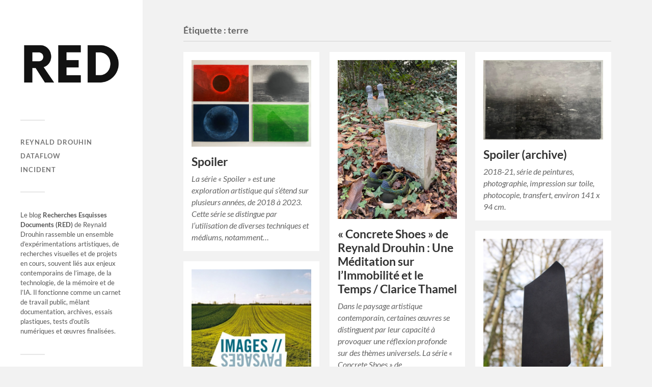

--- FILE ---
content_type: text/html; charset=UTF-8
request_url: https://red.reynalddrouhin.net/archive/tag/terre/
body_size: 11427
content:
<!DOCTYPE html>

<html class="no-js" lang="fr-FR">

	<head profile="http://gmpg.org/xfn/11">
		
		<meta http-equiv="Content-Type" content="text/html; charset=UTF-8" />
		<meta name="viewport" content="width=device-width, initial-scale=1.0, maximum-scale=1.0, user-scalable=no" >
		 
		<title>terre &#8211; RED</title>
<meta name='robots' content='max-image-preview:large' />
	<style>img:is([sizes="auto" i], [sizes^="auto," i]) { contain-intrinsic-size: 3000px 1500px }</style>
	<script>document.documentElement.className = document.documentElement.className.replace("no-js","js");</script>
<link rel='dns-prefetch' href='//secure.gravatar.com' />
<link rel='dns-prefetch' href='//stats.wp.com' />
<link rel='dns-prefetch' href='//v0.wordpress.com' />
<link rel='dns-prefetch' href='//widgets.wp.com' />
<link rel='dns-prefetch' href='//s0.wp.com' />
<link rel='dns-prefetch' href='//0.gravatar.com' />
<link rel='dns-prefetch' href='//1.gravatar.com' />
<link rel='dns-prefetch' href='//2.gravatar.com' />
<link rel="alternate" type="application/rss+xml" title="RED &raquo; Flux" href="https://red.reynalddrouhin.net/feed/" />
<link rel="alternate" type="application/rss+xml" title="RED &raquo; Flux des commentaires" href="https://red.reynalddrouhin.net/comments/feed/" />
<link rel="alternate" type="application/rss+xml" title="RED &raquo; Flux de l’étiquette terre" href="https://red.reynalddrouhin.net/archive/tag/terre/feed/" />
<script type="text/javascript">
/* <![CDATA[ */
window._wpemojiSettings = {"baseUrl":"https:\/\/s.w.org\/images\/core\/emoji\/16.0.1\/72x72\/","ext":".png","svgUrl":"https:\/\/s.w.org\/images\/core\/emoji\/16.0.1\/svg\/","svgExt":".svg","source":{"concatemoji":"https:\/\/red.reynalddrouhin.net\/wp-includes\/js\/wp-emoji-release.min.js?ver=6.8.3"}};
/*! This file is auto-generated */
!function(s,n){var o,i,e;function c(e){try{var t={supportTests:e,timestamp:(new Date).valueOf()};sessionStorage.setItem(o,JSON.stringify(t))}catch(e){}}function p(e,t,n){e.clearRect(0,0,e.canvas.width,e.canvas.height),e.fillText(t,0,0);var t=new Uint32Array(e.getImageData(0,0,e.canvas.width,e.canvas.height).data),a=(e.clearRect(0,0,e.canvas.width,e.canvas.height),e.fillText(n,0,0),new Uint32Array(e.getImageData(0,0,e.canvas.width,e.canvas.height).data));return t.every(function(e,t){return e===a[t]})}function u(e,t){e.clearRect(0,0,e.canvas.width,e.canvas.height),e.fillText(t,0,0);for(var n=e.getImageData(16,16,1,1),a=0;a<n.data.length;a++)if(0!==n.data[a])return!1;return!0}function f(e,t,n,a){switch(t){case"flag":return n(e,"\ud83c\udff3\ufe0f\u200d\u26a7\ufe0f","\ud83c\udff3\ufe0f\u200b\u26a7\ufe0f")?!1:!n(e,"\ud83c\udde8\ud83c\uddf6","\ud83c\udde8\u200b\ud83c\uddf6")&&!n(e,"\ud83c\udff4\udb40\udc67\udb40\udc62\udb40\udc65\udb40\udc6e\udb40\udc67\udb40\udc7f","\ud83c\udff4\u200b\udb40\udc67\u200b\udb40\udc62\u200b\udb40\udc65\u200b\udb40\udc6e\u200b\udb40\udc67\u200b\udb40\udc7f");case"emoji":return!a(e,"\ud83e\udedf")}return!1}function g(e,t,n,a){var r="undefined"!=typeof WorkerGlobalScope&&self instanceof WorkerGlobalScope?new OffscreenCanvas(300,150):s.createElement("canvas"),o=r.getContext("2d",{willReadFrequently:!0}),i=(o.textBaseline="top",o.font="600 32px Arial",{});return e.forEach(function(e){i[e]=t(o,e,n,a)}),i}function t(e){var t=s.createElement("script");t.src=e,t.defer=!0,s.head.appendChild(t)}"undefined"!=typeof Promise&&(o="wpEmojiSettingsSupports",i=["flag","emoji"],n.supports={everything:!0,everythingExceptFlag:!0},e=new Promise(function(e){s.addEventListener("DOMContentLoaded",e,{once:!0})}),new Promise(function(t){var n=function(){try{var e=JSON.parse(sessionStorage.getItem(o));if("object"==typeof e&&"number"==typeof e.timestamp&&(new Date).valueOf()<e.timestamp+604800&&"object"==typeof e.supportTests)return e.supportTests}catch(e){}return null}();if(!n){if("undefined"!=typeof Worker&&"undefined"!=typeof OffscreenCanvas&&"undefined"!=typeof URL&&URL.createObjectURL&&"undefined"!=typeof Blob)try{var e="postMessage("+g.toString()+"("+[JSON.stringify(i),f.toString(),p.toString(),u.toString()].join(",")+"));",a=new Blob([e],{type:"text/javascript"}),r=new Worker(URL.createObjectURL(a),{name:"wpTestEmojiSupports"});return void(r.onmessage=function(e){c(n=e.data),r.terminate(),t(n)})}catch(e){}c(n=g(i,f,p,u))}t(n)}).then(function(e){for(var t in e)n.supports[t]=e[t],n.supports.everything=n.supports.everything&&n.supports[t],"flag"!==t&&(n.supports.everythingExceptFlag=n.supports.everythingExceptFlag&&n.supports[t]);n.supports.everythingExceptFlag=n.supports.everythingExceptFlag&&!n.supports.flag,n.DOMReady=!1,n.readyCallback=function(){n.DOMReady=!0}}).then(function(){return e}).then(function(){var e;n.supports.everything||(n.readyCallback(),(e=n.source||{}).concatemoji?t(e.concatemoji):e.wpemoji&&e.twemoji&&(t(e.twemoji),t(e.wpemoji)))}))}((window,document),window._wpemojiSettings);
/* ]]> */
</script>
<style id='wp-emoji-styles-inline-css' type='text/css'>

	img.wp-smiley, img.emoji {
		display: inline !important;
		border: none !important;
		box-shadow: none !important;
		height: 1em !important;
		width: 1em !important;
		margin: 0 0.07em !important;
		vertical-align: -0.1em !important;
		background: none !important;
		padding: 0 !important;
	}
</style>
<link rel='stylesheet' id='wp-block-library-css' href='https://red.reynalddrouhin.net/wp-content/plugins/gutenberg/build/styles/block-library/style.css?ver=22.0.0' type='text/css' media='all' />
<style id='classic-theme-styles-inline-css' type='text/css'>
/*! This file is auto-generated */
.wp-block-button__link{color:#fff;background-color:#32373c;border-radius:9999px;box-shadow:none;text-decoration:none;padding:calc(.667em + 2px) calc(1.333em + 2px);font-size:1.125em}.wp-block-file__button{background:#32373c;color:#fff;text-decoration:none}
</style>
<link rel='stylesheet' id='mediaelement-css' href='https://red.reynalddrouhin.net/wp-includes/js/mediaelement/mediaelementplayer-legacy.min.css?ver=4.2.17' type='text/css' media='all' />
<link rel='stylesheet' id='wp-mediaelement-css' href='https://red.reynalddrouhin.net/wp-includes/js/mediaelement/wp-mediaelement.min.css?ver=6.8.3' type='text/css' media='all' />
<style id='jetpack-sharing-buttons-style-inline-css' type='text/css'>
.jetpack-sharing-buttons__services-list{display:flex;flex-direction:row;flex-wrap:wrap;gap:0;list-style-type:none;margin:5px;padding:0}.jetpack-sharing-buttons__services-list.has-small-icon-size{font-size:12px}.jetpack-sharing-buttons__services-list.has-normal-icon-size{font-size:16px}.jetpack-sharing-buttons__services-list.has-large-icon-size{font-size:24px}.jetpack-sharing-buttons__services-list.has-huge-icon-size{font-size:36px}@media print{.jetpack-sharing-buttons__services-list{display:none!important}}.editor-styles-wrapper .wp-block-jetpack-sharing-buttons{gap:0;padding-inline-start:0}ul.jetpack-sharing-buttons__services-list.has-background{padding:1.25em 2.375em}
</style>
<link rel='stylesheet' id='fancybox-for-wp-css' href='https://red.reynalddrouhin.net/wp-content/plugins/fancybox-for-wordpress/assets/css/fancybox.css?ver=1.3.4' type='text/css' media='all' />
<style id='global-styles-inline-css' type='text/css'>
:root{--wp--preset--aspect-ratio--square: 1;--wp--preset--aspect-ratio--4-3: 4/3;--wp--preset--aspect-ratio--3-4: 3/4;--wp--preset--aspect-ratio--3-2: 3/2;--wp--preset--aspect-ratio--2-3: 2/3;--wp--preset--aspect-ratio--16-9: 16/9;--wp--preset--aspect-ratio--9-16: 9/16;--wp--preset--color--black: #333;--wp--preset--color--cyan-bluish-gray: #abb8c3;--wp--preset--color--white: #fff;--wp--preset--color--pale-pink: #f78da7;--wp--preset--color--vivid-red: #cf2e2e;--wp--preset--color--luminous-vivid-orange: #ff6900;--wp--preset--color--luminous-vivid-amber: #fcb900;--wp--preset--color--light-green-cyan: #7bdcb5;--wp--preset--color--vivid-green-cyan: #00d084;--wp--preset--color--pale-cyan-blue: #8ed1fc;--wp--preset--color--vivid-cyan-blue: #0693e3;--wp--preset--color--vivid-purple: #9b51e0;--wp--preset--color--accent: #dd3333;--wp--preset--color--dark-gray: #444;--wp--preset--color--medium-gray: #666;--wp--preset--color--light-gray: #767676;--wp--preset--gradient--vivid-cyan-blue-to-vivid-purple: linear-gradient(135deg,rgb(6,147,227) 0%,rgb(155,81,224) 100%);--wp--preset--gradient--light-green-cyan-to-vivid-green-cyan: linear-gradient(135deg,rgb(122,220,180) 0%,rgb(0,208,130) 100%);--wp--preset--gradient--luminous-vivid-amber-to-luminous-vivid-orange: linear-gradient(135deg,rgb(252,185,0) 0%,rgb(255,105,0) 100%);--wp--preset--gradient--luminous-vivid-orange-to-vivid-red: linear-gradient(135deg,rgb(255,105,0) 0%,rgb(207,46,46) 100%);--wp--preset--gradient--very-light-gray-to-cyan-bluish-gray: linear-gradient(135deg,rgb(238,238,238) 0%,rgb(169,184,195) 100%);--wp--preset--gradient--cool-to-warm-spectrum: linear-gradient(135deg,rgb(74,234,220) 0%,rgb(151,120,209) 20%,rgb(207,42,186) 40%,rgb(238,44,130) 60%,rgb(251,105,98) 80%,rgb(254,248,76) 100%);--wp--preset--gradient--blush-light-purple: linear-gradient(135deg,rgb(255,206,236) 0%,rgb(152,150,240) 100%);--wp--preset--gradient--blush-bordeaux: linear-gradient(135deg,rgb(254,205,165) 0%,rgb(254,45,45) 50%,rgb(107,0,62) 100%);--wp--preset--gradient--luminous-dusk: linear-gradient(135deg,rgb(255,203,112) 0%,rgb(199,81,192) 50%,rgb(65,88,208) 100%);--wp--preset--gradient--pale-ocean: linear-gradient(135deg,rgb(255,245,203) 0%,rgb(182,227,212) 50%,rgb(51,167,181) 100%);--wp--preset--gradient--electric-grass: linear-gradient(135deg,rgb(202,248,128) 0%,rgb(113,206,126) 100%);--wp--preset--gradient--midnight: linear-gradient(135deg,rgb(2,3,129) 0%,rgb(40,116,252) 100%);--wp--preset--font-size--small: 16px;--wp--preset--font-size--medium: 20px;--wp--preset--font-size--large: 24px;--wp--preset--font-size--x-large: 42px;--wp--preset--font-size--normal: 18px;--wp--preset--font-size--larger: 27px;--wp--preset--spacing--20: 0.44rem;--wp--preset--spacing--30: 0.67rem;--wp--preset--spacing--40: 1rem;--wp--preset--spacing--50: 1.5rem;--wp--preset--spacing--60: 2.25rem;--wp--preset--spacing--70: 3.38rem;--wp--preset--spacing--80: 5.06rem;--wp--preset--shadow--natural: 6px 6px 9px rgba(0, 0, 0, 0.2);--wp--preset--shadow--deep: 12px 12px 50px rgba(0, 0, 0, 0.4);--wp--preset--shadow--sharp: 6px 6px 0px rgba(0, 0, 0, 0.2);--wp--preset--shadow--outlined: 6px 6px 0px -3px rgb(255, 255, 255), 6px 6px rgb(0, 0, 0);--wp--preset--shadow--crisp: 6px 6px 0px rgb(0, 0, 0);}:where(.is-layout-flex){gap: 0.5em;}:where(.is-layout-grid){gap: 0.5em;}body .is-layout-flex{display: flex;}.is-layout-flex{flex-wrap: wrap;align-items: center;}.is-layout-flex > :is(*, div){margin: 0;}body .is-layout-grid{display: grid;}.is-layout-grid > :is(*, div){margin: 0;}:where(.wp-block-columns.is-layout-flex){gap: 2em;}:where(.wp-block-columns.is-layout-grid){gap: 2em;}:where(.wp-block-post-template.is-layout-flex){gap: 1.25em;}:where(.wp-block-post-template.is-layout-grid){gap: 1.25em;}.has-black-color{color: var(--wp--preset--color--black) !important;}.has-cyan-bluish-gray-color{color: var(--wp--preset--color--cyan-bluish-gray) !important;}.has-white-color{color: var(--wp--preset--color--white) !important;}.has-pale-pink-color{color: var(--wp--preset--color--pale-pink) !important;}.has-vivid-red-color{color: var(--wp--preset--color--vivid-red) !important;}.has-luminous-vivid-orange-color{color: var(--wp--preset--color--luminous-vivid-orange) !important;}.has-luminous-vivid-amber-color{color: var(--wp--preset--color--luminous-vivid-amber) !important;}.has-light-green-cyan-color{color: var(--wp--preset--color--light-green-cyan) !important;}.has-vivid-green-cyan-color{color: var(--wp--preset--color--vivid-green-cyan) !important;}.has-pale-cyan-blue-color{color: var(--wp--preset--color--pale-cyan-blue) !important;}.has-vivid-cyan-blue-color{color: var(--wp--preset--color--vivid-cyan-blue) !important;}.has-vivid-purple-color{color: var(--wp--preset--color--vivid-purple) !important;}.has-black-background-color{background-color: var(--wp--preset--color--black) !important;}.has-cyan-bluish-gray-background-color{background-color: var(--wp--preset--color--cyan-bluish-gray) !important;}.has-white-background-color{background-color: var(--wp--preset--color--white) !important;}.has-pale-pink-background-color{background-color: var(--wp--preset--color--pale-pink) !important;}.has-vivid-red-background-color{background-color: var(--wp--preset--color--vivid-red) !important;}.has-luminous-vivid-orange-background-color{background-color: var(--wp--preset--color--luminous-vivid-orange) !important;}.has-luminous-vivid-amber-background-color{background-color: var(--wp--preset--color--luminous-vivid-amber) !important;}.has-light-green-cyan-background-color{background-color: var(--wp--preset--color--light-green-cyan) !important;}.has-vivid-green-cyan-background-color{background-color: var(--wp--preset--color--vivid-green-cyan) !important;}.has-pale-cyan-blue-background-color{background-color: var(--wp--preset--color--pale-cyan-blue) !important;}.has-vivid-cyan-blue-background-color{background-color: var(--wp--preset--color--vivid-cyan-blue) !important;}.has-vivid-purple-background-color{background-color: var(--wp--preset--color--vivid-purple) !important;}.has-black-border-color{border-color: var(--wp--preset--color--black) !important;}.has-cyan-bluish-gray-border-color{border-color: var(--wp--preset--color--cyan-bluish-gray) !important;}.has-white-border-color{border-color: var(--wp--preset--color--white) !important;}.has-pale-pink-border-color{border-color: var(--wp--preset--color--pale-pink) !important;}.has-vivid-red-border-color{border-color: var(--wp--preset--color--vivid-red) !important;}.has-luminous-vivid-orange-border-color{border-color: var(--wp--preset--color--luminous-vivid-orange) !important;}.has-luminous-vivid-amber-border-color{border-color: var(--wp--preset--color--luminous-vivid-amber) !important;}.has-light-green-cyan-border-color{border-color: var(--wp--preset--color--light-green-cyan) !important;}.has-vivid-green-cyan-border-color{border-color: var(--wp--preset--color--vivid-green-cyan) !important;}.has-pale-cyan-blue-border-color{border-color: var(--wp--preset--color--pale-cyan-blue) !important;}.has-vivid-cyan-blue-border-color{border-color: var(--wp--preset--color--vivid-cyan-blue) !important;}.has-vivid-purple-border-color{border-color: var(--wp--preset--color--vivid-purple) !important;}.has-vivid-cyan-blue-to-vivid-purple-gradient-background{background: var(--wp--preset--gradient--vivid-cyan-blue-to-vivid-purple) !important;}.has-light-green-cyan-to-vivid-green-cyan-gradient-background{background: var(--wp--preset--gradient--light-green-cyan-to-vivid-green-cyan) !important;}.has-luminous-vivid-amber-to-luminous-vivid-orange-gradient-background{background: var(--wp--preset--gradient--luminous-vivid-amber-to-luminous-vivid-orange) !important;}.has-luminous-vivid-orange-to-vivid-red-gradient-background{background: var(--wp--preset--gradient--luminous-vivid-orange-to-vivid-red) !important;}.has-very-light-gray-to-cyan-bluish-gray-gradient-background{background: var(--wp--preset--gradient--very-light-gray-to-cyan-bluish-gray) !important;}.has-cool-to-warm-spectrum-gradient-background{background: var(--wp--preset--gradient--cool-to-warm-spectrum) !important;}.has-blush-light-purple-gradient-background{background: var(--wp--preset--gradient--blush-light-purple) !important;}.has-blush-bordeaux-gradient-background{background: var(--wp--preset--gradient--blush-bordeaux) !important;}.has-luminous-dusk-gradient-background{background: var(--wp--preset--gradient--luminous-dusk) !important;}.has-pale-ocean-gradient-background{background: var(--wp--preset--gradient--pale-ocean) !important;}.has-electric-grass-gradient-background{background: var(--wp--preset--gradient--electric-grass) !important;}.has-midnight-gradient-background{background: var(--wp--preset--gradient--midnight) !important;}.has-small-font-size{font-size: var(--wp--preset--font-size--small) !important;}.has-medium-font-size{font-size: var(--wp--preset--font-size--medium) !important;}.has-large-font-size{font-size: var(--wp--preset--font-size--large) !important;}.has-x-large-font-size{font-size: var(--wp--preset--font-size--x-large) !important;}
:where(.wp-block-columns.is-layout-flex){gap: 2em;}:where(.wp-block-columns.is-layout-grid){gap: 2em;}
:root :where(.wp-block-pullquote){font-size: 1.5em;line-height: 1.6;}
:where(.wp-block-post-template.is-layout-flex){gap: 1.25em;}:where(.wp-block-post-template.is-layout-grid){gap: 1.25em;}
:where(.wp-block-term-template.is-layout-flex){gap: 1.25em;}:where(.wp-block-term-template.is-layout-grid){gap: 1.25em;}
</style>
<link rel='stylesheet' id='jetpack_likes-css' href='https://red.reynalddrouhin.net/wp-content/plugins/jetpack/modules/likes/style.css?ver=15.2' type='text/css' media='all' />
<link rel='stylesheet' id='tiled-gallery-css' href='https://red.reynalddrouhin.net/wp-content/plugins/jetpack/modules/tiled-gallery/tiled-gallery/tiled-gallery.css?ver=2023-08-21' type='text/css' media='all' />
<link rel='stylesheet' id='fukasawa_googleFonts-css' href='https://red.reynalddrouhin.net/wp-content/themes/fukasawa/assets/css/fonts.css?ver=6.8.3' type='text/css' media='all' />
<link rel='stylesheet' id='fukasawa_genericons-css' href='https://red.reynalddrouhin.net/wp-content/themes/fukasawa/assets/fonts/genericons/genericons.css?ver=6.8.3' type='text/css' media='all' />
<link rel='stylesheet' id='fukasawa_style-css' href='https://red.reynalddrouhin.net/wp-content/themes/fukasawa/style.css' type='text/css' media='all' />
<script type="text/javascript" src="https://red.reynalddrouhin.net/wp-includes/js/jquery/jquery.min.js?ver=3.7.1" id="jquery-core-js"></script>
<script type="text/javascript" src="https://red.reynalddrouhin.net/wp-includes/js/jquery/jquery-migrate.min.js?ver=3.4.1" id="jquery-migrate-js"></script>
<script type="text/javascript" src="https://red.reynalddrouhin.net/wp-content/plugins/fancybox-for-wordpress/assets/js/purify.min.js?ver=1.3.4" id="purify-js"></script>
<script type="text/javascript" src="https://red.reynalddrouhin.net/wp-content/plugins/fancybox-for-wordpress/assets/js/jquery.fancybox.js?ver=1.3.4" id="fancybox-for-wp-js"></script>
<script type="text/javascript" src="https://red.reynalddrouhin.net/wp-content/themes/fukasawa/assets/js/flexslider.js?ver=1" id="fukasawa_flexslider-js"></script>
<link rel="https://api.w.org/" href="https://red.reynalddrouhin.net/wp-json/" /><link rel="alternate" title="JSON" type="application/json" href="https://red.reynalddrouhin.net/wp-json/wp/v2/tags/551" /><link rel="EditURI" type="application/rsd+xml" title="RSD" href="https://red.reynalddrouhin.net/xmlrpc.php?rsd" />
<meta name="generator" content="WordPress 6.8.3" />

<!-- Fancybox for WordPress v3.3.7 -->
<style type="text/css">
	.fancybox-slide--image .fancybox-content{background-color: #FFFFFF}div.fancybox-caption{display:none !important;}
	
	img.fancybox-image{border-width:10px;border-color:#FFFFFF;border-style:solid;}
	div.fancybox-bg{background-color:rgba(102,102,102,0.3);opacity:1 !important;}div.fancybox-content{border-color:#FFFFFF}
	div#fancybox-title{background-color:#FFFFFF}
	div.fancybox-content{background-color:#FFFFFF}
	div#fancybox-title-inside{color:#333333}
	
	
	
	div.fancybox-caption p.caption-title{display:inline-block}
	div.fancybox-caption p.caption-title{font-size:14px}
	div.fancybox-caption p.caption-title{color:#333333}
	div.fancybox-caption {color:#333333}div.fancybox-caption p.caption-title {background:#fff; width:auto;padding:10px 30px;}div.fancybox-content p.caption-title{color:#333333;margin: 0;padding: 5px 0;}body.fancybox-active .fancybox-container .fancybox-stage .fancybox-content .fancybox-close-small{display:block;}
</style><script type="text/javascript">
	jQuery(function () {

		var mobileOnly = false;
		
		if (mobileOnly) {
			return;
		}

		jQuery.fn.getTitle = function () { // Copy the title of every IMG tag and add it to its parent A so that fancybox can show titles
			var arr = jQuery("a[data-fancybox]");jQuery.each(arr, function() {var title = jQuery(this).children("img").attr("title") || '';var figCaptionHtml = jQuery(this).next("figcaption").html() || '';var processedCaption = figCaptionHtml;if (figCaptionHtml.length && typeof DOMPurify === 'function') {processedCaption = DOMPurify.sanitize(figCaptionHtml, {USE_PROFILES: {html: true}});} else if (figCaptionHtml.length) {processedCaption = jQuery("<div>").text(figCaptionHtml).html();}var newTitle = title;if (processedCaption.length) {newTitle = title.length ? title + " " + processedCaption : processedCaption;}if (newTitle.length) {jQuery(this).attr("title", newTitle);}});		}

		// Supported file extensions

				var thumbnails = jQuery("a:has(img)").not(".nolightbox").not('.envira-gallery-link').not('.ngg-simplelightbox').filter(function () {
			return /\.(jpe?g|png|gif|mp4|webp|bmp|pdf)(\?[^/]*)*$/i.test(jQuery(this).attr('href'))
		});
		

		// Add data-type iframe for links that are not images or videos.
		var iframeLinks = jQuery('.fancyboxforwp').filter(function () {
			return !/\.(jpe?g|png|gif|mp4|webp|bmp|pdf)(\?[^/]*)*$/i.test(jQuery(this).attr('href'))
		}).filter(function () {
			return !/vimeo|youtube/i.test(jQuery(this).attr('href'))
		});
		iframeLinks.attr({"data-type": "iframe"}).getTitle();

				// Gallery All
		thumbnails.addClass("fancyboxforwp").attr("data-fancybox", "gallery").getTitle();
		iframeLinks.attr({"data-fancybox": "gallery"}).getTitle();

		// Gallery type NONE
		
		// Call fancybox and apply it on any link with a rel atribute that starts with "fancybox", with the options set on the admin panel
		jQuery("a.fancyboxforwp").fancyboxforwp({
			loop: false,
			smallBtn: true,
			zoomOpacity: "auto",
			animationEffect: "fade",
			animationDuration: 500,
			transitionEffect: "fade",
			transitionDuration: "300",
			overlayShow: true,
			overlayOpacity: "0.3",
			titleShow: true,
			titlePosition: "inside",
			keyboard: true,
			showCloseButton: true,
			arrows: true,
			clickContent:false,
			clickSlide: "close",
			mobile: {
				clickContent: function (current, event) {
					return current.type === "image" ? "toggleControls" : false;
				},
				clickSlide: function (current, event) {
					return current.type === "image" ? "close" : "close";
				},
			},
			wheel: false,
			toolbar: true,
			preventCaptionOverlap: true,
			onInit: function() { },			onDeactivate
	: function() { },		beforeClose: function() { },			afterShow: function(instance) { jQuery( ".fancybox-image" ).on("click", function( ){ ( instance.isScaledDown() ) ? instance.scaleToActual() : instance.scaleToFit() }) },				afterClose: function() { },					caption : function( instance, item ) {var title = "";if("undefined" != typeof jQuery(this).context ){var title = jQuery(this).context.title;} else { var title = ("undefined" != typeof jQuery(this).attr("title")) ? jQuery(this).attr("title") : false;}var caption = jQuery(this).data('caption') || '';if ( item.type === 'image' && title.length ) {caption = (caption.length ? caption + '<br />' : '') + '<p class="caption-title">'+jQuery("<div>").text(title).html()+'</p>' ;}if (typeof DOMPurify === "function" && caption.length) { return DOMPurify.sanitize(caption, {USE_PROFILES: {html: true}}); } else { return jQuery("<div>").text(caption).html(); }},
		afterLoad : function( instance, current ) {var captionContent = current.opts.caption || '';var sanitizedCaptionString = '';if (typeof DOMPurify === 'function' && captionContent.length) {sanitizedCaptionString = DOMPurify.sanitize(captionContent, {USE_PROFILES: {html: true}});} else if (captionContent.length) { sanitizedCaptionString = jQuery("<div>").text(captionContent).html();}if (sanitizedCaptionString.length) { current.$content.append(jQuery('<div class=\"fancybox-custom-caption inside-caption\" style=\" position: absolute;left:0;right:0;color:#000;margin:0 auto;bottom:0;text-align:center;background-color:#FFFFFF \"></div>').html(sanitizedCaptionString)); }},
			})
		;

			})
</script>
<!-- END Fancybox for WordPress -->
	<style>img#wpstats{display:none}</style>
		<!-- Customizer CSS --><style type="text/css">body a { color:#dd3333; }.main-menu .current-menu-item:before { color:#dd3333; }.main-menu .current_page_item:before { color:#dd3333; }.widget-content .textwidget a:hover { color:#dd3333; }.widget_fukasawa_recent_posts a:hover .title { color:#dd3333; }.widget_fukasawa_recent_comments a:hover .title { color:#dd3333; }.widget_archive li a:hover { color:#dd3333; }.widget_categories li a:hover { color:#dd3333; }.widget_meta li a:hover { color:#dd3333; }.widget_nav_menu li a:hover { color:#dd3333; }.widget_rss .widget-content ul a.rsswidget:hover { color:#dd3333; }#wp-calendar thead { color:#dd3333; }.widget_tag_cloud a:hover { background:#dd3333; }.search-button:hover .genericon { color:#dd3333; }.flex-direction-nav a:hover { background-color:#dd3333; }a.post-quote:hover { background:#dd3333; }.posts .post-title a:hover { color:#dd3333; }.post-content blockquote:before { color:#dd3333; }.post-content fieldset legend { background:#dd3333; }.post-content input[type="submit"]:hover { background:#dd3333; }.post-content input[type="button"]:hover { background:#dd3333; }.post-content input[type="reset"]:hover { background:#dd3333; }.post-content .has-accent-color { color:#dd3333; }.post-content .has-accent-background-color { background-color:#dd3333; }.page-links a:hover { background:#dd3333; }.comments .pingbacks li a:hover { color:#dd3333; }.comment-header h4 a:hover { color:#dd3333; }.bypostauthor.commet .comment-header:before { background:#dd3333; }.form-submit #submit:hover { background-color:#dd3333; }.nav-toggle.active { background-color:#dd3333; }.mobile-menu .current-menu-item:before { color:#dd3333; }.mobile-menu .current_page_item:before { color:#dd3333; }body#tinymce.wp-editor a { color:#dd3333; }body#tinymce.wp-editor a:hover { color:#dd3333; }body#tinymce.wp-editor fieldset legend { background:#dd3333; }body#tinymce.wp-editor blockquote:before { color:#dd3333; }</style><!--/Customizer CSS-->
<!-- Jetpack Open Graph Tags -->
<meta property="og:type" content="website" />
<meta property="og:title" content="terre &#8211; RED" />
<meta property="og:url" content="https://red.reynalddrouhin.net/archive/tag/terre/" />
<meta property="og:site_name" content="RED" />
<meta property="og:image" content="https://red.reynalddrouhin.net/wp-content/uploads/2024/09/red-logo.png" />
<meta property="og:image:width" content="320" />
<meta property="og:image:height" content="240" />
<meta property="og:image:alt" content="" />
<meta property="og:locale" content="fr_FR" />

<!-- End Jetpack Open Graph Tags -->
<link rel="icon" href="https://red.reynalddrouhin.net/wp-content/uploads/2024/07/cropped-red-1-32x32.png" sizes="32x32" />
<link rel="icon" href="https://red.reynalddrouhin.net/wp-content/uploads/2024/07/cropped-red-1-192x192.png" sizes="192x192" />
<link rel="apple-touch-icon" href="https://red.reynalddrouhin.net/wp-content/uploads/2024/07/cropped-red-1-180x180.png" />
<meta name="msapplication-TileImage" content="https://red.reynalddrouhin.net/wp-content/uploads/2024/07/cropped-red-1-270x270.png" />
	
	</head>
	
	<body class="archive tag tag-terre tag-551 wp-custom-logo wp-theme-fukasawa wp-is-not-mobile">

		
		<a class="skip-link button" href="#site-content">Skip to the content</a>
	
		<div class="mobile-navigation">
	
			<ul class="mobile-menu">
						
				<li id="menu-item-3354" class="menu-item menu-item-type-custom menu-item-object-custom menu-item-3354"><a target="_blank" href="http://www.reynalddrouhin.net">Reynald Drouhin</a></li>
<li id="menu-item-10794" class="menu-item menu-item-type-custom menu-item-object-custom menu-item-10794"><a target="_blank" href="https://dataflow.reynalddrouhin.net/">DataFlow</a></li>
<li id="menu-item-5508" class="menu-item menu-item-type-custom menu-item-object-custom menu-item-5508"><a target="_blank" href="http://www.incident.net">Incident</a></li>
				
			 </ul>
		 
		</div><!-- .mobile-navigation -->
	
		<div class="sidebar">
		
						
		        <div class="blog-logo">
					<a href="https://red.reynalddrouhin.net/" rel="home">
		        		<img src="https://red.reynalddrouhin.net/wp-content/uploads/2024/09/red-logo.png" />
					</a>
					<span class="screen-reader-text">RED</span>
		        </div>
		
						
			<button type="button" class="nav-toggle">
			
				<div class="bars">
					<div class="bar"></div>
					<div class="bar"></div>
					<div class="bar"></div>
				</div>
				
				<p>
					<span class="menu">Menu</span>
					<span class="close">Close</span>
				</p>
			
			</button>
			
			<ul class="main-menu">
				<li id="menu-item-3354" class="menu-item menu-item-type-custom menu-item-object-custom menu-item-3354"><a target="_blank" href="http://www.reynalddrouhin.net">Reynald Drouhin</a></li>
<li id="menu-item-10794" class="menu-item menu-item-type-custom menu-item-object-custom menu-item-10794"><a target="_blank" href="https://dataflow.reynalddrouhin.net/">DataFlow</a></li>
<li id="menu-item-5508" class="menu-item menu-item-type-custom menu-item-object-custom menu-item-5508"><a target="_blank" href="http://www.incident.net">Incident</a></li>
			</ul><!-- .main-menu -->

							<div class="widgets">
					<div id="block-6" class="widget widget_block widget_text"><div class="widget-content clear">
<p>Le blog <strong>Recherches Esquisses Documents (RED)</strong> de Reynald Drouhin rassemble un ensemble d’expérimentations artistiques, de recherches visuelles et de projets en cours, souvent liés aux enjeux contemporains de l’image, de la technologie, de la mémoire et de l’IA. Il fonctionne comme un carnet de travail public, mêlant documentation, archives, essais plastiques, tests d’outils numériques et œuvres finalisées.</p>
</div></div><div id="search-5" class="widget widget_search"><div class="widget-content clear"><form role="search" method="get" id="searchform" class="searchform" action="https://red.reynalddrouhin.net/">
				<div>
					<label class="screen-reader-text" for="s">Rechercher :</label>
					<input type="text" value="" name="s" id="s" />
					<input type="submit" id="searchsubmit" value="Rechercher" />
				</div>
			</form></div></div><div id="nav_menu-3" class="widget widget_nav_menu"><div class="widget-content clear"><div class="menu-social-menu-rd-container"><ul id="menu-social-menu-rd" class="menu"><li id="menu-item-10554" class="menu-item menu-item-type-custom menu-item-object-custom menu-item-10554"><a target="_blank" href="https://www.instagram.com/reynalddrouhin/">Instagram</a></li>
<li id="menu-item-8073" class="menu-item menu-item-type-custom menu-item-object-custom menu-item-8073"><a target="_blank" href="https://vimeo.com/reynalddrouhin">Vimeo</a></li>
</ul></div></div></div>				</div><!-- .widgets -->
			
			<div class="credits">
				<p>&copy; 2025 <a href="https://red.reynalddrouhin.net/">RED</a>.</p>
			</div><!-- .credits -->
							
		</div><!-- .sidebar -->
	
		<main class="wrapper" id="site-content">
<div class="content">
																	                    
	
		<div class="page-title">
			
			<div class="section-inner clear">
	
				<h1 class="archive-title">
					Étiquette : <span>terre</span>					
				</h1>

										
			</div><!-- .section-inner -->
			
		</div><!-- .page-title -->

	
	
		<div class="posts" id="posts">
				
			<div class="post-container">

	<div id="post-10740" class="post-10740 post type-post status-publish format-standard has-post-thumbnail hentry category-image category-peinture category-photo tag-ai tag-alerte tag-anthropocene tag-avenir tag-avenir-incertain tag-black tag-black-hole tag-bleu tag-collapse tag-crise-ecologique tag-danger tag-defis-contemporains tag-eclipse tag-ecologie tag-effondrement tag-environnement tag-extinction tag-fin tag-flou tag-forme tag-futur tag-gaia tag-hal tag-halo tag-hole tag-horizon tag-horizon-sombre tag-impression-sur-toile tag-incertitudes tag-landscape tag-menace tag-modele tag-monde tag-monochrome tag-monolithe tag-nature tag-new-york tag-noir tag-nuage tag-oeil tag-ombre tag-passage tag-passe tag-paysage tag-peinture tag-photocopie tag-photographie tag-planete tag-planete-bleue tag-possible tag-recyclage tag-recyclage-artistique tag-reflexion-artistique tag-renouvellement tag-rouge tag-science-fiction tag-soleil tag-sombre tag-spoiler tag-technologie tag-terre tag-transfert tag-trou-noir tag-urgence tag-usa tag-vert tag-ville tag-virus tag-visions-post-apocalyptiques tag-white tag-white-hole">

					
				<figure class="featured-media" href="https://red.reynalddrouhin.net/archive/spoiler/">
					<a href="https://red.reynalddrouhin.net/archive/spoiler/">	
						<img width="508" height="369" src="https://red.reynalddrouhin.net/wp-content/uploads/2023/03/spoiler3-508x369.jpg" class="attachment-post-thumb size-post-thumb wp-post-image" alt="" decoding="async" fetchpriority="high" srcset="https://red.reynalddrouhin.net/wp-content/uploads/2023/03/spoiler3-508x369.jpg 508w, https://red.reynalddrouhin.net/wp-content/uploads/2023/03/spoiler3-1040x756.jpg 1040w, https://red.reynalddrouhin.net/wp-content/uploads/2023/03/spoiler3-1536x1117.jpg 1536w, https://red.reynalddrouhin.net/wp-content/uploads/2023/03/spoiler3-2048x1489.jpg 2048w, https://red.reynalddrouhin.net/wp-content/uploads/2023/03/spoiler3-973x707.jpg 973w" sizes="(max-width: 508px) 100vw, 508px" />					</a>
				</figure><!-- .featured-media -->
					
										
				<div class="post-header">
					<h2 class="post-title"><a href="https://red.reynalddrouhin.net/archive/spoiler/">Spoiler</a></h2>
				</div><!-- .post-header -->
			
							
				<div class="post-excerpt">
				
					<p>La série « Spoiler » est une exploration artistique qui s&rsquo;étend sur plusieurs années, de 2018 à 2023. Cette série se distingue par l&rsquo;utilisation de diverses techniques et médiums, notamment&#8230;</p>
				
				</div>

					
	</div><!-- .post -->

</div><!-- .post-container --><div class="post-container">

	<div id="post-11170" class="post-11170 post type-post status-publish format-standard has-post-thumbnail hentry category-theorie tag-adidas tag-ai tag-anthropocene tag-art tag-arte-povera tag-avec-vous tag-beton tag-bloc tag-boite tag-bottes tag-box tag-capitalocene tag-chaussures tag-ciment tag-clarks tag-concrete tag-condition tag-contraintes tag-dans-le-mur tag-dc tag-debout tag-droit-dans-ses-bottes tag-effondrement tag-en-marche tag-ensemble tag-environnement tag-ephemere tag-etre tag-femme tag-gris tag-herbe tag-humaine tag-immobilite tag-immuabilite tag-in-situ tag-insectes tag-intemperies tag-introspection tag-land tag-memoire tag-menhir tag-minimalisme tag-mobilite tag-monolith tag-monolithe tag-mousse tag-nature tag-naturel tag-nous-tous tag-obstacles tag-paradoxe tag-permanence tag-ready-mades tag-reflexion tag-royal tag-shoes tag-solidite tag-supra tag-temps tag-terre tag-transformation tag-vegetation tag-visuel">

					
				<figure class="featured-media" href="https://red.reynalddrouhin.net/archive/concrete-shoes-de-reynald-drouhin-une-meditation-sur-limmobilite-et-le-temps-clarice-thamel/">
					<a href="https://red.reynalddrouhin.net/archive/concrete-shoes-de-reynald-drouhin-une-meditation-sur-limmobilite-et-le-temps-clarice-thamel/">	
						<img width="508" height="677" src="https://red.reynalddrouhin.net/wp-content/uploads/2022/02/IMG_4760b-508x677.jpg" class="attachment-post-thumb size-post-thumb wp-post-image" alt="" decoding="async" srcset="https://red.reynalddrouhin.net/wp-content/uploads/2022/02/IMG_4760b-508x677.jpg 508w, https://red.reynalddrouhin.net/wp-content/uploads/2022/02/IMG_4760b-1040x1387.jpg 1040w, https://red.reynalddrouhin.net/wp-content/uploads/2022/02/IMG_4760b-1152x1536.jpg 1152w, https://red.reynalddrouhin.net/wp-content/uploads/2022/02/IMG_4760b-1536x2048.jpg 1536w, https://red.reynalddrouhin.net/wp-content/uploads/2022/02/IMG_4760b-973x1297.jpg 973w, https://red.reynalddrouhin.net/wp-content/uploads/2022/02/IMG_4760b-scaled.jpg 1920w" sizes="(max-width: 508px) 100vw, 508px" />					</a>
				</figure><!-- .featured-media -->
					
										
				<div class="post-header">
					<h2 class="post-title"><a href="https://red.reynalddrouhin.net/archive/concrete-shoes-de-reynald-drouhin-une-meditation-sur-limmobilite-et-le-temps-clarice-thamel/">« Concrete Shoes » de Reynald Drouhin : Une Méditation sur l’Immobilité et le Temps / Clarice Thamel</a></h2>
				</div><!-- .post-header -->
			
							
				<div class="post-excerpt">
				
					<p>Dans le paysage artistique contemporain, certaines œuvres se distinguent par leur capacité à provoquer une réflexion profonde sur des thèmes universels. La série « Concrete Shoes » de&#8230;</p>
				
				</div>

					
	</div><!-- .post -->

</div><!-- .post-container --><div class="post-container">

	<div id="post-9317" class="post-9317 post type-post status-publish format-standard has-post-thumbnail hentry category-image category-peinture category-photo category-travaux tag-anthropocene tag-avenir tag-black tag-black-hole tag-collapse tag-eclipse tag-ecologie tag-effondrement tag-extinction tag-fin tag-flou tag-forme tag-futur tag-gaia tag-halo tag-horizon tag-landscape tag-menace tag-modele tag-monde tag-monochrome tag-monolithe tag-new-york tag-noir tag-nuage tag-ombre tag-passage tag-passe tag-paysage tag-planete tag-possible tag-soleil tag-sombre tag-spoiler tag-terre tag-trou-noir tag-usa tag-ville tag-virus tag-white-hole">

					
				<figure class="featured-media" href="https://red.reynalddrouhin.net/archive/spoiler0/">
					<a href="https://red.reynalddrouhin.net/archive/spoiler0/">	
						<img width="508" height="338" src="https://red.reynalddrouhin.net/wp-content/uploads/2019/09/IMG_8310-508x338.jpg" class="attachment-post-thumb size-post-thumb wp-post-image" alt="" decoding="async" srcset="https://red.reynalddrouhin.net/wp-content/uploads/2019/09/IMG_8310-508x338.jpg 508w, https://red.reynalddrouhin.net/wp-content/uploads/2019/09/IMG_8310-1040x691.jpg 1040w, https://red.reynalddrouhin.net/wp-content/uploads/2019/09/IMG_8310-1536x1021.jpg 1536w, https://red.reynalddrouhin.net/wp-content/uploads/2019/09/IMG_8310-973x647.jpg 973w, https://red.reynalddrouhin.net/wp-content/uploads/2019/09/IMG_8310.jpg 2000w" sizes="(max-width: 508px) 100vw, 508px" />					</a>
				</figure><!-- .featured-media -->
					
										
				<div class="post-header">
					<h2 class="post-title"><a href="https://red.reynalddrouhin.net/archive/spoiler0/">Spoiler (archive)</a></h2>
				</div><!-- .post-header -->
			
							
				<div class="post-excerpt">
				
					<p>2018-21, série de peintures, photographie, impression sur toile, photocopie, transfert, environ 141 x 94 cm.</p>
				
				</div>

					
	</div><!-- .post -->

</div><!-- .post-container --><div class="post-container">

	<div id="post-11187" class="post-11187 post type-post status-publish format-standard has-post-thumbnail hentry category-documentation tag-art tag-beton tag-black tag-board tag-bois tag-chemin tag-chene tag-collection tag-concrete tag-dehors tag-espace tag-esthetique tag-exploration tag-fonctionnalite tag-fonctionnels tag-fragilite tag-geometrie tag-isometrie tag-materiaux tag-menhir tag-mobilite tag-monolith tag-monolithe tag-noir tag-objet-utilitaire tag-paysage tag-pierre tag-planche tag-potentiel-artistique tag-rocher tag-route tag-science-fiction tag-serie tag-skateboard tag-skateboarding tag-solidite tag-terre tag-vegetation tag-wood tag-oeuvres">

					
				<figure class="featured-media" href="https://red.reynalddrouhin.net/archive/monoliths-skateboards/">
					<a href="https://red.reynalddrouhin.net/archive/monoliths-skateboards/">	
						<img width="508" height="762" src="https://red.reynalddrouhin.net/wp-content/uploads/2025/02/IMG_7446-508x762.jpg" class="attachment-post-thumb size-post-thumb wp-post-image" alt="" decoding="async" loading="lazy" srcset="https://red.reynalddrouhin.net/wp-content/uploads/2025/02/IMG_7446-508x762.jpg 508w, https://red.reynalddrouhin.net/wp-content/uploads/2025/02/IMG_7446-1040x1560.jpg 1040w, https://red.reynalddrouhin.net/wp-content/uploads/2025/02/IMG_7446-1024x1536.jpg 1024w, https://red.reynalddrouhin.net/wp-content/uploads/2025/02/IMG_7446-973x1460.jpg 973w, https://red.reynalddrouhin.net/wp-content/uploads/2025/02/IMG_7446.jpg 1333w" sizes="auto, (max-width: 508px) 100vw, 508px" />					</a>
				</figure><!-- .featured-media -->
					
										
				<div class="post-header">
					<h2 class="post-title"><a href="https://red.reynalddrouhin.net/archive/monoliths-skateboards/">Monoliths Skateboards</a></h2>
				</div><!-- .post-header -->
			
							
				<div class="post-excerpt">
				
					<p>Le projet « Monoliths Skateboards » est une série d&rsquo;œuvres créées entre 2012 et 2018, qui explore l&rsquo;intersection entre l&rsquo;art et le skateboarding à travers l&rsquo;utilisation de matériaux inattendus et&#8230;</p>
				
				</div>

					
	</div><!-- .post -->

</div><!-- .post-container --><div class="post-container">

	<div id="post-4521" class="post-4521 post type-post status-publish format-standard has-post-thumbnail hentry category-evenement category-exposition category-exposition-collective tag-fantome tag-fin tag-horizon tag-infra-rouge tag-nuage tag-paysage tag-temps tag-terre">

					
				<figure class="featured-media" href="https://red.reynalddrouhin.net/archive/images-paysages/">
					<a href="https://red.reynalddrouhin.net/archive/images-paysages/">	
						<img width="508" height="762" src="https://red.reynalddrouhin.net/wp-content/uploads/2012/02/421683_383878968288796_383875911622435_1505924_382861256_n-508x762.jpg" class="attachment-post-thumb size-post-thumb wp-post-image" alt="" decoding="async" loading="lazy" srcset="https://red.reynalddrouhin.net/wp-content/uploads/2012/02/421683_383878968288796_383875911622435_1505924_382861256_n-508x762.jpg 508w, https://red.reynalddrouhin.net/wp-content/uploads/2012/02/421683_383878968288796_383875911622435_1505924_382861256_n.jpg 640w" sizes="auto, (max-width: 508px) 100vw, 508px" />					</a>
				</figure><!-- .featured-media -->
					
										
				<div class="post-header">
					<h2 class="post-title"><a href="https://red.reynalddrouhin.net/archive/images-paysages/">Images // Paysages</a></h2>
				</div><!-- .post-header -->
			
							
				<div class="post-excerpt">
				
					<p>Exposition Images // Paysages Histoires des représentations du territoire du 13 avril 2012 au 30 décembre 2012 L&rsquo;exposition « Images//Paysages » propose d&rsquo;interroger les images des paysages pour tenter de&#8230;</p>
				
				</div>

					
	</div><!-- .post -->

</div><!-- .post-container --><div class="post-container">

	<div id="post-4551" class="post-4551 post type-post status-publish format-standard has-post-thumbnail hentry category-installation category-sculpture category-travaux tag-air tag-ciel tag-cube tag-de tag-eau tag-ephemere tag-fin tag-fin-du-monde tag-horizon tag-jeu tag-mer tag-mort tag-mort-vivant tag-paysage tag-sable tag-terre tag-trou tag-vent">

					
				<figure class="featured-media" href="https://red.reynalddrouhin.net/archive/die/">
					<a href="https://red.reynalddrouhin.net/archive/die/">	
						<img width="508" height="381" src="https://red.reynalddrouhin.net/wp-content/uploads/2012/03/IMG_2149-508x381.jpg" class="attachment-post-thumb size-post-thumb wp-post-image" alt="" decoding="async" loading="lazy" srcset="https://red.reynalddrouhin.net/wp-content/uploads/2012/03/IMG_2149-508x381.jpg 508w, https://red.reynalddrouhin.net/wp-content/uploads/2012/03/IMG_2149-1040x780.jpg 1040w, https://red.reynalddrouhin.net/wp-content/uploads/2012/03/IMG_2149-973x730.jpg 973w, https://red.reynalddrouhin.net/wp-content/uploads/2012/03/IMG_2149.jpg 2000w" sizes="auto, (max-width: 508px) 100vw, 508px" />					</a>
				</figure><!-- .featured-media -->
					
										
				<div class="post-header">
					<h2 class="post-title"><a href="https://red.reynalddrouhin.net/archive/die/">Die</a></h2>
				</div><!-- .post-header -->
			
							
				<div class="post-excerpt">
				
					<p>2012, installation éphémère in situ, cube inversé réalisé avec Lloÿs Drouhin, air, sable, dimensions variables (environ 1m3).</p>
				
				</div>

					
	</div><!-- .post -->

</div><!-- .post-container --><div class="post-container">

	<div id="post-4029" class="post-4029 post type-post status-publish format-standard has-post-thumbnail hentry category-documentation tag-construction tag-destruction tag-immeuble tag-terre tag-ville">

					
				<figure class="featured-media" href="https://red.reynalddrouhin.net/archive/evol/">
					<a href="https://red.reynalddrouhin.net/archive/evol/">	
						<img width="508" height="338" src="https://red.reynalddrouhin.net/wp-content/uploads/2011/09/EVOL_Jul11_2_1000-508x338.jpg" class="attachment-post-thumb size-post-thumb wp-post-image" alt="" decoding="async" loading="lazy" srcset="https://red.reynalddrouhin.net/wp-content/uploads/2011/09/EVOL_Jul11_2_1000-508x338.jpg 508w, https://red.reynalddrouhin.net/wp-content/uploads/2011/09/EVOL_Jul11_2_1000.jpg 900w" sizes="auto, (max-width: 508px) 100vw, 508px" />					</a>
				</figure><!-- .featured-media -->
					
										
				<div class="post-header">
					<h2 class="post-title"><a href="https://red.reynalddrouhin.net/archive/evol/">EVOL</a></h2>
				</div><!-- .post-header -->
			
							
				<div class="post-excerpt">
				
					<p>http://www.evoltaste.com/</p>
				
				</div>

					
	</div><!-- .post -->

</div><!-- .post-container --><div class="post-container">

	<div id="post-4249" class="post-4249 post type-post status-publish format-standard has-post-thumbnail hentry category-documentation tag-carte tag-internet tag-monde tag-terre tag-territoire tag-webcam">

					
				<figure class="featured-media" href="https://red.reynalddrouhin.net/archive/netlag-pleix/">
					<a href="https://red.reynalddrouhin.net/archive/netlag-pleix/">	
						<img width="508" height="406" src="https://red.reynalddrouhin.net/wp-content/uploads/2011/11/netlag-508x406.png" class="attachment-post-thumb size-post-thumb wp-post-image" alt="" decoding="async" loading="lazy" srcset="https://red.reynalddrouhin.net/wp-content/uploads/2011/11/netlag-508x406.png 508w, https://red.reynalddrouhin.net/wp-content/uploads/2011/11/netlag.png 639w" sizes="auto, (max-width: 508px) 100vw, 508px" />					</a>
				</figure><!-- .featured-media -->
					
										
				<div class="post-header">
					<h2 class="post-title"><a href="https://red.reynalddrouhin.net/archive/netlag-pleix/">Netlag / Pleix</a></h2>
				</div><!-- .post-header -->
			
							
				<div class="post-excerpt">
				
					<p>http://pleix.net/filter/installation#1600891/Netlag http://pleix.net/</p>
				
				</div>

					
	</div><!-- .post -->

</div><!-- .post-container -->		
		</div><!-- .posts -->

		
			
</div><!-- .content -->
	              	        
		</main><!-- .wrapper -->

		<script type="speculationrules">
{"prefetch":[{"source":"document","where":{"and":[{"href_matches":"\/*"},{"not":{"href_matches":["\/wp-*.php","\/wp-admin\/*","\/wp-content\/uploads\/*","\/wp-content\/*","\/wp-content\/plugins\/*","\/wp-content\/themes\/fukasawa\/*","\/*\\?(.+)"]}},{"not":{"selector_matches":"a[rel~=\"nofollow\"]"}},{"not":{"selector_matches":".no-prefetch, .no-prefetch a"}}]},"eagerness":"conservative"}]}
</script>
<script type="text/javascript" src="https://red.reynalddrouhin.net/wp-includes/js/imagesloaded.min.js?ver=5.0.0" id="imagesloaded-js"></script>
<script type="text/javascript" src="https://red.reynalddrouhin.net/wp-includes/js/masonry.min.js?ver=4.2.2" id="masonry-js"></script>
<script type="text/javascript" src="https://red.reynalddrouhin.net/wp-content/themes/fukasawa/assets/js/global.js" id="fukasawa_global-js"></script>
<script type="text/javascript" src="https://red.reynalddrouhin.net/wp-content/plugins/jetpack/_inc/build/tiled-gallery/tiled-gallery/tiled-gallery.min.js?ver=15.2" id="tiled-gallery-js" defer="defer" data-wp-strategy="defer"></script>
<script type="text/javascript" id="jetpack-stats-js-before">
/* <![CDATA[ */
_stq = window._stq || [];
_stq.push([ "view", JSON.parse("{\"v\":\"ext\",\"blog\":\"103940257\",\"post\":\"0\",\"tz\":\"1\",\"srv\":\"red.reynalddrouhin.net\",\"arch_tag\":\"terre\",\"arch_results\":\"8\",\"j\":\"1:15.2\"}") ]);
_stq.push([ "clickTrackerInit", "103940257", "0" ]);
/* ]]> */
</script>
<script type="text/javascript" src="https://stats.wp.com/e-202547.js" id="jetpack-stats-js" defer="defer" data-wp-strategy="defer"></script>

	</body>
</html>